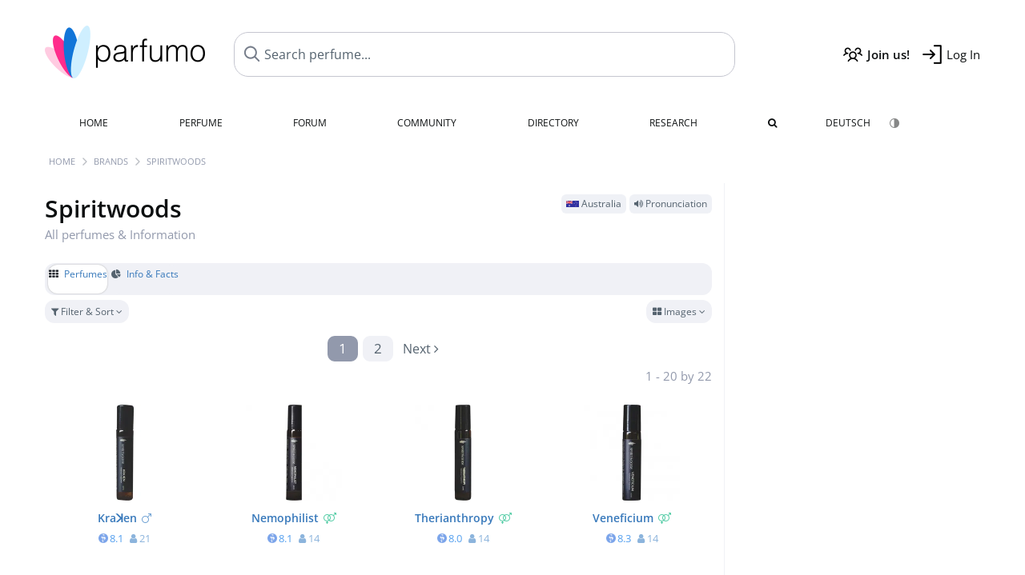

--- FILE ---
content_type: text/html; charset=UTF-8
request_url: https://www.parfumo.com/Perfumes/Spiritwoods
body_size: 8175
content:

<!DOCTYPE html>

<html lang="en">

	<head>
		
				<meta name="google-site-verification" content="zxJUhAYvkrWKUiYnD8mz27WHweO2nORrD06ONz9gECs">		<meta name="p:domain_verify" content="79c9b1baaf16bed67e4ba17dde6eee91"/>
		<meta name="fo-verify" content="48fe1994-cec3-46d7-8168-e8f1a7f889ef">
		<meta charset="utf-8">
				<meta name="viewport" content="width=device-width, initial-scale=1.0, viewport-fit=cover">
		<meta name="description" content="Spiritwoods - Facts about all fragrances of the brand: ✓ Honest reviews, new releases and the latest news » Discover more">
	<link rel="alternate" hreflang="de" href="https://www.parfumo.de/Parfums/Spiritwoods">
	<link rel="alternate" hreflang="en" href="https://www.parfumo.com/Perfumes/Spiritwoods">
<link rel="canonical" href="https://www.parfumo.com/Perfumes/Spiritwoods">				<meta name="theme-color" content="#f0f1f6">				<link rel="preload" href="https://assets.parfumo.de/css/_style_defer10800.css" as="style" onload="this.onload=null;this.rel='stylesheet'">
<noscript><link rel="https://assets.parfumo.de/css/_style_defer10800.css" href="styles.css"></noscript>
<link rel="stylesheet" href="https://assets.parfumo.de/css/_style10800.css">


		<link rel="apple-touch-icon" sizes="57x57" href="https://images.parfumo.de/favi/apple-icon-57x57.png">
<link rel="apple-touch-icon" sizes="60x60" href="https://images.parfumo.de/favi/apple-icon-60x60.png">
<link rel="apple-touch-icon" sizes="72x72" href="https://images.parfumo.de/favi/apple-icon-72x72.png">
<link rel="apple-touch-icon" sizes="76x76" href="https://images.parfumo.de/favi/apple-icon-76x76.png">
<link rel="apple-touch-icon" sizes="114x114" href="https://images.parfumo.de/favi/apple-icon-114x114.png">
<link rel="apple-touch-icon" sizes="120x120" href="https://images.parfumo.de/favi/apple-icon-120x120.png">
<link rel="apple-touch-icon" sizes="144x144" href="https://images.parfumo.de/favi/apple-icon-144x144.png">
<link rel="apple-touch-icon" sizes="152x152" href="https://images.parfumo.de/favi/apple-icon-152x152.png">
<link rel="apple-touch-icon" sizes="180x180" href="https://images.parfumo.de/favi/apple-icon-180x180.png">
<link rel="icon" type="image/png" sizes="192x192"  href="https://images.parfumo.de/favi/android-icon-192x192.png">
<link rel="icon" type="image/png" sizes="32x32" href="https://images.parfumo.de/favi/favicon-32x32.png">
<link rel="icon" type="image/png" sizes="96x96" href="https://images.parfumo.de/favi/favicon-96x96.png">
<link rel="icon" type="image/png" sizes="16x16" href="https://images.parfumo.de/favi/favicon-16x16.png">
<meta name="msapplication-TileColor" content="#ffffff">
<meta name="msapplication-TileImage" content="https://images.parfumo.de/favi/ms-icon-144x144.png">
<meta name="theme-color" content="#ffffff">	
		<script>
	function _typeof(t) {
		return (_typeof = "function" == typeof Symbol && "symbol" == typeof Symbol.iterator ? function(t) {
			return typeof t
		} : function(t) {
			return t && "function" == typeof Symbol && t.constructor === Symbol && t !== Symbol.prototype ? "symbol" : typeof t
		})(t)
	}! function() {
		for (var t, e, o = [], n = window, r = n; r;) {
			try {
				if (r.frames.__tcfapiLocator) {
					t = r;
					break
				}
			} catch (t) {}
			if (r === n.top) break;
			r = n.parent
		}
		t || (function t() {
			var e = n.document,
				o = !!n.frames.__tcfapiLocator;
			if (!o)
				if (e.body) {
					var r = e.createElement("iframe");
					r.style.cssText = "display:none", r.name = "__tcfapiLocator", e.body.appendChild(r)
				} else setTimeout(t, 5);
			return !o
		}(), n.__tcfapi = function() {
			for (var t = arguments.length, n = new Array(t), r = 0; r < t; r++) n[r] = arguments[r];
			if (!n.length) return o;
			"setGdprApplies" === n[0] ? n.length > 3 && 2 === parseInt(n[1], 10) && "boolean" == typeof n[3] && (e = n[3], "function" == typeof n[2] && n[2]("set", !0)) : "ping" === n[0] ? "function" == typeof n[2] && n[2]({
				gdprApplies: e,
				cmpLoaded: !1,
				cmpStatus: "stub"
			}) : o.push(n)
		}, n.addEventListener("message", (function(t) {
			var e = "string" == typeof t.data,
				o = {};
			if (e) try {
				o = JSON.parse(t.data)
			} catch (t) {} else o = t.data;
			var n = "object" === _typeof(o) ? o.__tcfapiCall : null;
			n && window.__tcfapi(n.command, n.version, (function(o, r) {
				var a = {
					__tcfapiReturn: {
						returnValue: o,
						success: r,
						callId: n.callId
					}
				};
				t && t.source && t.source.postMessage && t.source.postMessage(e ? JSON.stringify(a) : a, "*")
			}), n.parameter)
		}), !1))
	}();
</script>

<script>
	window._sp_queue = [];
	window._sp_ = {
		config: {
			accountId: 1061,
			baseEndpoint: 'https://cdn.privacy-mgmt.com',

			gdpr: {},
			events: {
				onMessageChoiceSelect: function() {
					console.log('[event] onMessageChoiceSelect', arguments);
				},
				onMessageReady: function() {
					console.log('[event] onMessageReady', arguments);
				},
				onMessageChoiceError: function() {
					console.log('[event] onMessageChoiceError', arguments);
				},
				onPrivacyManagerAction: function() {
					console.log('[event] onPrivacyManagerAction', arguments);
				},
				onPMCancel: function() {
					console.log('[event] onPMCancel', arguments);
				},
				onMessageReceiveData: function() {
					console.log('[event] onMessageReceiveData', arguments);
				},
				onSPPMObjectReady: function() {
					console.log('[event] onSPPMObjectReady', arguments);
				},
				onConsentReady: function(consentUUID, euconsent) {
					console.log('[event] onConsentReady', arguments);
				},
				onError: function() {
					console.log('[event] onError', arguments);
				},
			}
		}
	}
</script>
<script src="https://cdn.privacy-mgmt.com/unified/wrapperMessagingWithoutDetection.js" async></script>
<script>
	var uuSymplr, allCookiesSymplr = document.cookie.split(";").map((e => e.split("="))).reduce(((e, [i, o]) => ({
		...e,
		[i.trim()]: decodeURIComponent(o)
	})), {});

	function createCookieSymplr(e, i) {
		var o = e;
		if (void 0 === (uuSymplr = allCookiesSymplr.uniqueUser)) {
			let e = (Date.now() + window.navigator.userAgent + websiteSymplr).toString();
			uuSymplr = sha256(e), document.cookie = `uniqueUser=${uuSymplr};max-age=31536000;path=/;SameSite=Strict; Secure`
		}
		if (o) {
			var u = allCookiesSymplr.uniqueUserLi;
			void 0 === u && (u = sha256(i), document.cookie = `uniqueUserLi=${u};max-age=31536000;path=/;SameSite=Strict; Secure`), uuSymplr = u
		} else document.cookie = "uniqueUserLi=; max-age=0"
	}
</script>

	<script>
		var dataLayer = [];
		dataLayer.push({
			'seite': 'parfumo.com'
		});
		dataLayer.push({
			'ads': 'true'
		});
					dataLayer.push({
				'video': 'false'
			});
							if (window.innerWidth <= 450) {
				dataLayer.push({
					'sonderanzeigen': 'false'
				});
			} else {
				dataLayer.push({
					'sonderanzeigen': 'false'
				});
			}
					</script>
	<script async src="https://cdns.symplr.de/parfumo.com/parfumo.js"></script>

							<script async src="https://www.googletagmanager.com/gtag/js?id=G-47SHE0CVWT"></script>
		<script>
			window.dataLayer = window.dataLayer || [];
			function gtag() {
				dataLayer.push(arguments);
			}
			gtag('js', new Date());
			gtag('config', 'G-47SHE0CVWT');
		</script>
	
				<title>Spiritwoods » Fragrances, Reviews and Information</title>
			</head>

<body>

<div id="disable_div"></div>


	<div class="header-wrapper">
		<header>
			<div class="header-v2" id="page-top">

	<div class="pre-nav flex">

		<div class="left">
			<div class="logo-holder-v2" itemscope itemtype="https://schema.org/Organization">
				<a href="https://www.parfumo.com" itemprop="url"><img src="https://images.parfumo.de/logos/logo.png" class="logo-v2" alt="Parfumo - the Perfume Community" itemprop="logo"></a>
			</div>
		</div>
		<!-- end left -->

		<div id="search-top" class="middle search hide-mobile">
			<form action="https://www.parfumo.com/s_perfumes_x.php" method="get" class="form-s-ext">
				<input type="hidden" name="in" value="1">
				<div class="search-top-a">
					<input id="s_top" class="action-livesearch" data-wearing-perfume-id="0" name="filter" type="text" value="" spellcheck="false" autocomplete="off" placeholder="Search perfume..." aria-label="Search perfume..."><button type="submit" class="btn-s-ext"><i class="fa fa-angle-right"></i></button>
				</div>
			</form>
			<div id="livesearch"></div>
		</div>
		<!-- end middle -->

		<div class="right">
			<div class="header-icons flex">
				<div class="icon search pointer" onclick="toggleSearch()"></div>
				<div class="icon login-reg register pointer"><a href="https://www.parfumo.com/account/register" class="black"><span class="bold">Join us!</span></a></div>
				<div id="login-btn" class="icon login-reg login pointer black"><span>Log In</span></div>
				<div id="sb-btn" class="icon sb pointer"></div>
			</div>
		</div>
		<!-- end right -->

	</div>
	<!-- end pre-nav -->

	<div class="nav-container">
		<nav class="navi">
			<a href="https://www.parfumo.com" class="">Home</a>
			<a href="https://www.parfumo.com/Perfumes" class="">Perfume</a>
			<a href="https://www.parfumo.com/forums" class="">Forum</a>
			<a href="https://www.parfumo.com/Community" class="">Community</a>
			<a href="https://www.parfumo.com/Brands" class="">Directory</a>
			<a href="https://www.parfumo.com/fdb" class="research" title="Research">Research</a>
			<a href="https://www.parfumo.com/search?show_search=1" class=""><i class="fa fa-search" title="Advanced Search"></i></a>
			<div>
				<a href="https://www.parfumo.de/Parfums/Spiritwoods" class="secondary">Deutsch</a>
				<a href="#" class="action_darkmode secondary" title="Dark Mode"><img src="https://images.parfumo.de/nav_darkmode.png" alt="Dark Mode" class="navi_icon"><span class="hide-desktop"> Dark</span></a>
	</div>
		</nav>
	</div>
</div>

<div class="nav-bottom cb"></div>

<div class="login-container grey-box mt-0-5 hide">
	<div class="login-container-form">
		<div class="text-lg bold mt-2 mb-1">Log in</div>
		<form action="https://www.parfumo.com/board/login.php" method="post">
			<input type="hidden" name="autologin" value="checked">
			<input type="hidden" name="login" value="Login">
			<input type="hidden" name="redirect" value="">			<div class="pb-1">
				<input type="text" placeholder="Username" name="username" id="username" class="uk-input"><br>
				<input type="password" placeholder="Password" name="password" id="password" class="uk-input" style="margin-top: 4px;"><br>
				<button class="pbtn pbtn-blue login-btn w-100 mt-1" type="submit">Log In</button>
				<div class="cb"></div>
				<div class="mt-1"><a href="https://www.parfumo.com/account/password_forgot">Forgot your Password?</a></div>
				<div class="mt-1"><a href=" https://www.parfumo.com/account/register">Create new account</a></div>
			</div>
		</form>
	</div>
</div>
<div class="nav-bottom cb"></div>
		</header>
	</div>

			<div class="bc_wrapper"><div id="bc_holder" class="flex w-100"><div class="bc_link"><a href="https://www.parfumo.com">Home</a></div><div class="bc_sep"></div><div class="bc_link"><a href="https://www.parfumo.com/Brands">Brands</a></div><div class="bc_sep"></div><div class="bc_link"><a href="https://www.parfumo.com/Perfumes/Spiritwoods">Spiritwoods</a></div></div></div>
	
	<div class="body-wrapper w-100">

		<div class="page-wrapper">
<div class="content_wrapper">

	<div class="main">
		<div class="flex flex-space-between gap-0-5 mt-1">
	<h1 class="text-4xl">
		Spiritwoods				<div class="lightgrey nobold text-base mb-1 nowrap">All perfumes & Information</div>
	</h1>
	<div class="text-right">
					<span class="label_a"><img src="https://images.parfumo.de/flags/au.png" alt="Australia" class="flag"> Australia</span>
									<span class="label_a pointer action_play" data-sound="https://media.parfumo.com/perfum_sounds/brands/c9/c9_c7c98e632b6af0448377d16ee0b7d81de8932c48.mp3"><i class="fa fa-volume-up" aria-hidden="true"></i> Pronunciation</span>
			</div>
</div>

	<div class="ptabs-container ptabs_search_nav ptabs-small mt-1 mb-0-5"><nav class="flex ptabs "><div class="active"><a href="https://www.parfumo.com/Perfumes/Spiritwoods"><i class="fa fa-th"></i> Perfumes</a></div><div><a href="https://www.parfumo.com/PerfumeBrand/Spiritwoods"><i class="fa fa-pie-chart"></i> Info &amp; Facts</a></div></nav></div>


<form id="f-form" method="get" action="https://www.parfumo.com/Perfumes/Spiritwoods">
	<input type="hidden" name="fa" value="1">
	<input type="hidden" name="v" value="grid">
	<div class="filter-header-grid mt-0-5 mb-0-5">
		<div class="filter-controls">
												<div class="action_filter_section_toggle pbtn-link pbtn-link-small"><i class="fa fa-filter" aria-hidden="true"></i> Filter & Sort <i class="fa fa-angle-down arr"></i></div>
															</div>
		<div class="filter-view-toggle">
			<div class="pdropdn inline">
				<div class="pbtn-link pbtn-link-small nowrap pointer" onclick="toggleViewDropdown(this)">
					<i class="fa fa-th-large" aria-hidden="true"></i>
					Images					<i class="fa fa-angle-down" aria-hidden="true"></i>
				</div>
				<div class="pdropdn-options" style="display:none;">
																<div class="pdropdn-current nowrap pointer dd-close">
							<i class="fa fa-th-large" aria-hidden="true"></i> Images						</div>
						<a href="https://www.parfumo.com/Perfumes/Spiritwoods?current_page=1&amp;v=list&amp;o=nr_desc&amp;g_f=1&amp;g_m=1&amp;g_u=1&amp;b_id=8542&amp;excluded_orders%5B0%5D=br_asc&amp;excluded_orders%5B1%5D=br_desc" rel="nofollow">
							<i class="fa fa-align-justify" aria-hidden="true"></i> List						</a>
									</div>
			</div>
		</div>
	</div>
	<div class="filter-section bg-lightgrey p-2 rounded hide">
		<div class="filter-content-grid">
			<div class="filter-section-inputs">
				<div class="filter-section-left">
											<select name="o" class="f-trigger uk-select w-100">
							<option disabled>Sort by</option>
															<option value="n_asc" >Name (A - Z)</option>
															<option value="n_desc" >Name (Z - A)</option>
															<option value="nr_desc"  selected>Popularity (most)</option>
															<option value="nr_asc" >Popularity (least)</option>
															<option value="y_desc" >Release Year (newest)</option>
															<option value="y_asc" >Release Year (oldest)</option>
															<option value="v_desc" >Scent (popular)</option>
															<option value="v_asc" >Scent (least popular)</option>
															<option value="d_desc" >Lasting (longest)</option>
															<option value="d_asc" >Lasting (shortest)</option>
															<option value="s_desc" >Sillage (highest)</option>
															<option value="s_asc" >Sillage (lowest)</option>
															<option value="b_desc" >Bottle (popular)</option>
															<option value="b_asc" >Bottle (least popular)</option>
															<option value="p_desc" >Value for Money (high)</option>
															<option value="p_asc" >Value for Money (low)</option>
															<option value="wr_desc" >In collections (often)</option>
															<option value="wr_asc" >In collections (rare)</option>
															<option value="rv_desc" >Total Reviews (most)</option>
															<option value="rv_asc" >Total Reviews (least)</option>
															<option value="st_desc" >Total Statements (most)</option>
															<option value="st_asc" >Total Statements (least)</option>
															<option value="ui_desc" >Total User Photos (most)</option>
															<option value="ui_asc" >Total User Photos (least)</option>
													</select>
										<div class="filter-checkboxes mt-1">
													<div class="flex">
								<input type="checkbox" class="f-trigger circle-s circle-s-blue" name="g_m" value="1" id="selm" checked>
								<label class="text-sm grey" for="selm">Men</label>
							</div>
													<div class="flex">
								<input type="checkbox" class="f-trigger circle-s circle-s-pink" name="g_f" value="1" id="self" checked>
								<label class="text-sm grey" for="self">Women</label>
							</div>
													<div class="flex">
								<input type="checkbox" class="f-trigger circle-s circle-s-green" name="g_u" value="1" id="selu" checked>
								<label class="text-sm grey" for="selu">Unisex</label>
							</div>
											</div>
				</div>
				<div class="filter-section-right">
					<span class="clearable">
						<input type="text" name="filter" class="uk-input w-100" value="" placeholder="Search..." maxlength="200" spellcheck="false"><i class="fa fa-times-circle clearable__clear lightgrey pointer" aria-hidden="true"></i>
					</span>
					<div class="mt-1"><a href="https://www.parfumo.com/s_perfumes_x.php?v=grid&o=nr_desc&g_f=1&g_m=1&g_u=1&b_id=8542&excluded_orders%5B0%5D=br_asc&excluded_orders%5B1%5D=br_desc" class="text-xs grey">Advanced Search <i class="fa fa-angle-right"></i></a></div>
				</div>
			</div>
		</div>
	</div>
</form>




	<div class="paging w-100"><div class="paging_nrs flex"><div class="links_l text-left"></div><div class="numbers"><div class="active"><a href="https://www.parfumo.com/Perfumes/Spiritwoods?current_page=1&amp;v=grid&amp;o=nr_desc&amp;g_f=1&amp;g_m=1&amp;g_u=1&amp;b_id=8542&amp;excluded_orders%5B0%5D=br_asc&amp;excluded_orders%5B1%5D=br_desc">1</a></div><div><a href="https://www.parfumo.com/Perfumes/Spiritwoods?current_page=2&amp;v=grid&amp;o=nr_desc&amp;g_f=1&amp;g_m=1&amp;g_u=1&amp;b_id=8542&amp;excluded_orders%5B0%5D=br_asc&amp;excluded_orders%5B1%5D=br_desc">2</a></div></div><div class="links_r text-right"><a href="https://www.parfumo.com/Perfumes/Spiritwoods?current_page=2&amp;v=grid&amp;o=nr_desc&amp;g_f=1&amp;g_m=1&amp;g_u=1&amp;b_id=8542&amp;excluded_orders%5B0%5D=br_asc&amp;excluded_orders%5B1%5D=br_desc" rel="next" class="paging_links"><span class="dir_text">Next </span><i class="fa fa-angle-right" aria-hidden="true"></i></a></div></div><div class="paging_nrs_cnt lightgrey">1 - 20 by 22</div></div>
	
		<div class="pgrid">
	
		
			
							
	<div class="col">
						<div class="image">
							<a href="https://www.parfumo.com/Perfumes/Spiritwoods/kraen"><img src="https://media.parfumo.com/perfumes/11/113a04-kraen-spiritwoods_1200.jpg?width=240&aspect_ratio=1:1" alt="Kraꓘen by Spiritwoods" loading="lazy"></a>
					</div>

		
		<div class="name">
			<a href="https://www.parfumo.com/Perfumes/Spiritwoods/kraen">Kraꓘen<span class="ml-0-5 lightblue"><i class="fa fa-mars"></i></span></a>
			
			
					</div>
		
									<div class="av av_scent">
					8.1<span class="tv"><i class="fa fa-user"></i> 21</span>				</div>
																									
		
		
		
			</div>						
		
			
							
	<div class="col">
						<div class="image">
							<a href="https://www.parfumo.com/Perfumes/Spiritwoods/Nemophilist"><img src="https://media.parfumo.com/perfumes/fa/fa971a-nemophilist-spiritwoods_1200.jpg?width=240&aspect_ratio=1:1" alt="Nemophilist by Spiritwoods" loading="lazy"></a>
					</div>

		
		<div class="name">
			<a href="https://www.parfumo.com/Perfumes/Spiritwoods/Nemophilist">Nemophilist<span class="ml-0-5 lightgreen"><i class="fa fa-venus-mars"></i></span></a>
			
			
					</div>
		
									<div class="av av_scent">
					8.1<span class="tv"><i class="fa fa-user"></i> 14</span>				</div>
																									
		
		
		
			</div>						
		
			
							
	<div class="col">
						<div class="image">
							<a href="https://www.parfumo.com/Perfumes/Spiritwoods/Therianthropy"><img src="https://media.parfumo.com/perfumes/02/028744-therianthropy-spiritwoods_1200.jpg?width=240&aspect_ratio=1:1" alt="Therianthropy by Spiritwoods" loading="lazy"></a>
					</div>

		
		<div class="name">
			<a href="https://www.parfumo.com/Perfumes/Spiritwoods/Therianthropy">Therianthropy<span class="ml-0-5 lightgreen"><i class="fa fa-venus-mars"></i></span></a>
			
			
					</div>
		
									<div class="av av_scent">
					8.0<span class="tv"><i class="fa fa-user"></i> 14</span>				</div>
																									
		
		
		
			</div>						
		
			
							
	<div class="col">
						<div class="image">
							<a href="https://www.parfumo.com/Perfumes/Spiritwoods/Veneficium"><img src="https://media.parfumo.com/perfumes/d0/d0afea-veneficium-spiritwoods_1200.jpg?width=240&aspect_ratio=1:1" alt="Veneficium by Spiritwoods" loading="lazy"></a>
					</div>

		
		<div class="name">
			<a href="https://www.parfumo.com/Perfumes/Spiritwoods/Veneficium">Veneficium<span class="ml-0-5 lightgreen"><i class="fa fa-venus-mars"></i></span></a>
			
			
					</div>
		
									<div class="av av_scent">
					8.3<span class="tv"><i class="fa fa-user"></i> 14</span>				</div>
																									
		
		
		
			</div>						
		
			
							
	<div class="col">
						<div class="image">
							<a href="https://www.parfumo.com/Perfumes/Spiritwoods/Ston"><img src="https://media.parfumo.com/perfumes/9d/9d0af7-suton-spiritwoods_1200.jpg?width=240&aspect_ratio=1:1" alt="Súton by Spiritwoods" loading="lazy"></a>
					</div>

		
		<div class="name">
			<a href="https://www.parfumo.com/Perfumes/Spiritwoods/Ston">Súton<span class="ml-0-5 lightblue"><i class="fa fa-mars"></i></span></a>
			
			
					</div>
		
									<div class="av av_scent">
					7.5<span class="tv"><i class="fa fa-user"></i> 12</span>				</div>
																									
		
		
		
			</div>						
		
			
							
	<div class="col">
						<div class="image">
							<a href="https://www.parfumo.com/Perfumes/Spiritwoods/Solstice"><img src="https://media.parfumo.com/perfumes/a3/a3ae1d-solstice-spiritwoods_1200.jpg?width=240&aspect_ratio=1:1" alt="Solstice by Spiritwoods" loading="lazy"></a>
					</div>

		
		<div class="name">
			<a href="https://www.parfumo.com/Perfumes/Spiritwoods/Solstice">Solstice<span class="ml-0-5 lightgreen"><i class="fa fa-venus-mars"></i></span></a>
			
			
					</div>
		
									<div class="av av_scent">
					7.9<span class="tv"><i class="fa fa-user"></i> 10</span>				</div>
																									
		
		
		
			</div>						
		
			
							
	<div class="col">
						<div class="image">
							<a href="https://www.parfumo.com/Perfumes/Spiritwoods/Bastet"><img src="https://media.parfumo.com/perfumes/41/41e6e1-bastet-spiritwoods_1200.jpg?width=240&aspect_ratio=1:1" alt="Bastet by Spiritwoods" loading="lazy"></a>
					</div>

		
		<div class="name">
			<a href="https://www.parfumo.com/Perfumes/Spiritwoods/Bastet">Bastet<span class="ml-0-5 lightgreen"><i class="fa fa-venus-mars"></i></span></a>
			
			
					</div>
		
									<div class="av av_scent">
					7.0<span class="tv"><i class="fa fa-user"></i> 10</span>				</div>
																									
		
		
		
			</div>						
		
			
							
	<div class="col">
						<div class="image">
							<a href="https://www.parfumo.com/Perfumes/Spiritwoods/banshee"><img src="https://media.parfumo.com/perfumes/18/181049-banshee-spiritwoods_1200.jpg?width=240&aspect_ratio=1:1" alt="Banshee by Spiritwoods" loading="lazy"></a>
					</div>

		
		<div class="name">
			<a href="https://www.parfumo.com/Perfumes/Spiritwoods/banshee">Banshee<span class="ml-0-5 lightpink"><i class="fa fa-venus"></i></span></a>
			
			
					</div>
		
									<div class="av av_scent">
					7.8<span class="tv"><i class="fa fa-user"></i> 9</span>				</div>
																									
		
		
		
			</div>						
		
			
							
	<div class="col">
						<div class="image">
							<a href="https://www.parfumo.com/Perfumes/Spiritwoods/Aequoreal"><img src="https://media.parfumo.com/perfumes/d1/d1deef-aequoreal-spiritwoods_1200.jpg?width=240&aspect_ratio=1:1" alt="Aequoreal by Spiritwoods" loading="lazy"></a>
					</div>

		
		<div class="name">
			<a href="https://www.parfumo.com/Perfumes/Spiritwoods/Aequoreal">Aequoreal<span class="ml-0-5 lightgreen"><i class="fa fa-venus-mars"></i></span></a>
			
			
					</div>
		
									<div class="av av_scent">
					7.9<span class="tv"><i class="fa fa-user"></i> 9</span>				</div>
																									
		
		
		
			</div>						
		
			
							
	<div class="col">
						<div class="image">
							<a href="https://www.parfumo.com/Perfumes/Spiritwoods/orphic"><img src="https://media.parfumo.com/perfumes/75/755a98-orphic-spiritwoods_1200.jpg?width=240&aspect_ratio=1:1" alt="Orphic by Spiritwoods" loading="lazy"></a>
					</div>

		
		<div class="name">
			<a href="https://www.parfumo.com/Perfumes/Spiritwoods/orphic">Orphic<span class="ml-0-5 lightpink"><i class="fa fa-venus"></i></span></a>
			
			
					</div>
		
									<div class="av av_scent">
					7.4<span class="tv"><i class="fa fa-user"></i> 5</span>				</div>
																									
		
		
		
			</div>						
		
			
							
	<div class="col">
						<div class="image">
							<a href="https://www.parfumo.com/Perfumes/Spiritwoods/the-hermit"><img src="https://media.parfumo.com/perfumes/54/540659-the-hermit-spiritwoods_1200.jpg?width=240&aspect_ratio=1:1" alt="The Hermit by Spiritwoods" loading="lazy"></a>
					</div>

		
		<div class="name">
			<a href="https://www.parfumo.com/Perfumes/Spiritwoods/the-hermit">The Hermit<span class="ml-0-5 lightgreen"><i class="fa fa-venus-mars"></i></span></a>
			
			
					</div>
		
									<div class="av av_scent">
					8.1<span class="tv"><i class="fa fa-user"></i> 4</span>				</div>
																									
		
		
		
			</div>						
		
			
							
	<div class="col">
						<div class="image">
							<a href="https://www.parfumo.com/Perfumes/Spiritwoods/Laudanum"><img src="https://media.parfumo.com/perfumes/7f/7f4705-laudanum-spiritwoods_1200.jpg?width=240&aspect_ratio=1:1" alt="Laudanum by Spiritwoods" loading="lazy"></a>
					</div>

		
		<div class="name">
			<a href="https://www.parfumo.com/Perfumes/Spiritwoods/Laudanum">Laudanum<span class="ml-0-5 lightgreen"><i class="fa fa-venus-mars"></i></span></a>
			
			
					</div>
		
									<div class="av av_scent">
					7.3<span class="tv"><i class="fa fa-user"></i> 2</span>				</div>
																									
		
		
		
			</div>						
		
			
							
	<div class="col">
						<div class="image">
							<a href="https://www.parfumo.com/Perfumes/Spiritwoods/scent-shifter-animal-instinct"><img src="https://media.parfumo.com/perfumes/e5/e5534f-scent-shifter-animal-instinct-spiritwoods_1200.jpg?width=240&aspect_ratio=1:1" alt="Scent Shifter - Animal Instinct by Spiritwoods" loading="lazy"></a>
					</div>

		
		<div class="name">
			<a href="https://www.parfumo.com/Perfumes/Spiritwoods/scent-shifter-animal-instinct">Scent Shifter - Animal Instinct<span class="ml-0-5 lightgreen"><i class="fa fa-venus-mars"></i></span></a>
			
			
					</div>
		
									<div class="av av_scent">
					8.5<span class="tv"><i class="fa fa-user"></i> 1</span>				</div>
																									
		
		
		
			</div>						
		
			
							
	<div class="col">
						<div class="image">
							<a href="https://www.parfumo.com/Perfumes/Spiritwoods/Scent_Shifter__Tarkine"><img src="https://media.parfumo.com/perfumes/b9/b99d5e-scent-shifter-tarkine-spiritwoods_1200.jpg?width=240&aspect_ratio=1:1" alt="Scent Shifter - Tarkine by Spiritwoods" loading="lazy"></a>
					</div>

		
		<div class="name">
			<a href="https://www.parfumo.com/Perfumes/Spiritwoods/Scent_Shifter__Tarkine">Scent Shifter - Tarkine<span class="ml-0-5 lightgreen"><i class="fa fa-venus-mars"></i></span></a>
			
			
					</div>
		
									<div class="av av_scent">
					7.0<span class="tv"><i class="fa fa-user"></i> 1</span>				</div>
																									
		
		
		
			</div>						
		
			
							
	<div class="col">
						<div class="image">
							<a href="https://www.parfumo.com/Perfumes/Spiritwoods/high-priestess"><img src="https://media.parfumo.com/perfumes/b0/b08cf8-high-priestess-spiritwoods_1200.jpg?width=240&aspect_ratio=1:1" alt="High Priestess by Spiritwoods" loading="lazy"></a>
					</div>

		
		<div class="name">
			<a href="https://www.parfumo.com/Perfumes/Spiritwoods/high-priestess">High Priestess<span class="ml-0-5 lightpink"><i class="fa fa-venus"></i></span></a>
			
			
					</div>
		
																											
		
		
		
			</div>						
		
			
							
	<div class="col">
						<div class="image">
							<a href="https://www.parfumo.com/Perfumes/Spiritwoods/scent-shifter-empress"><img src="https://media.parfumo.com/perfumes/5c/5c23ba-scent-shifter-empress-spiritwoods_1200.jpg?width=240&aspect_ratio=1:1" alt="Scent Shifter - Empress by Spiritwoods" loading="lazy"></a>
					</div>

		
		<div class="name">
			<a href="https://www.parfumo.com/Perfumes/Spiritwoods/scent-shifter-empress">Scent Shifter - Empress<span class="ml-0-5 lightpink"><i class="fa fa-venus"></i></span></a>
			
			
					</div>
		
																											
		
		
		
			</div>						
		
			
							
	<div class="col">
						<div class="image">
							<a href="https://www.parfumo.com/Perfumes/Spiritwoods/scent-shifter-piracy"><img src="https://media.parfumo.com/perfumes/2e/2e51df-scent-shifter-piracy-spiritwoods_1200.jpg?width=240&aspect_ratio=1:1" alt="Scent Shifter - Piracy by Spiritwoods" loading="lazy"></a>
					</div>

		
		<div class="name">
			<a href="https://www.parfumo.com/Perfumes/Spiritwoods/scent-shifter-piracy">Scent Shifter - Piracy<span class="ml-0-5 lightgreen"><i class="fa fa-venus-mars"></i></span></a>
			
			
					</div>
		
																											
		
		
		
			</div>						
		
			
							
	<div class="col">
						<div class="image">
							<a href="https://www.parfumo.com/Perfumes/Spiritwoods/Scent_Shifter__Smoke__Mirrors"><img src="https://media.parfumo.com/perfumes/c2/c229cb-scent-shifter-smoke-mirrors-spiritwoods_1200.jpg?width=240&aspect_ratio=1:1" alt="Scent Shifter - Smoke + Mirrors by Spiritwoods" loading="lazy"></a>
					</div>

		
		<div class="name">
			<a href="https://www.parfumo.com/Perfumes/Spiritwoods/Scent_Shifter__Smoke__Mirrors">Scent Shifter - Smoke + Mirrors<span class="ml-0-5 lightgreen"><i class="fa fa-venus-mars"></i></span></a>
			
			
					</div>
		
																											
		
		
		
			</div>						
		
			
							
	<div class="col">
						<div class="image">
							<a href="https://www.parfumo.com/Perfumes/Spiritwoods/Scent_Shifter__The_Drawing_Room"><img src="https://media.parfumo.com/perfumes/e9/e96d73-scent-shifter-the-drawing-room-spiritwoods_1200.jpg?width=240&aspect_ratio=1:1" alt="Scent Shifter - The Drawing Room by Spiritwoods" loading="lazy"></a>
					</div>

		
		<div class="name">
			<a href="https://www.parfumo.com/Perfumes/Spiritwoods/Scent_Shifter__The_Drawing_Room">Scent Shifter - The Drawing Room<span class="ml-0-5 lightgreen"><i class="fa fa-venus-mars"></i></span></a>
			
			
					</div>
		
																											
		
		
		
			</div>						
		
			
							
	<div class="col">
						<div class="image">
							<a href="https://www.parfumo.com/Perfumes/Spiritwoods/Scent_Shifter__Kindred"><img src="https://media.parfumo.com/perfumes/61/615e60-scent-shifter-kindred-spiritwoods_1200.jpg?width=240&aspect_ratio=1:1" alt="Scent Shifter - Kindred by Spiritwoods" loading="lazy"></a>
					</div>

		
		<div class="name">
			<a href="https://www.parfumo.com/Perfumes/Spiritwoods/Scent_Shifter__Kindred">Scent Shifter - Kindred<span class="ml-0-5 lightgreen"><i class="fa fa-venus-mars"></i></span></a>
			
			
					</div>
		
																											
		
		
		
			</div>						
		
	
		</div>
	
	<div class="paging w-100"><div class="paging_nrs flex"><div class="links_l text-left"></div><div class="numbers"><div class="active"><a href="https://www.parfumo.com/Perfumes/Spiritwoods?current_page=1&amp;v=grid&amp;o=nr_desc&amp;g_f=1&amp;g_m=1&amp;g_u=1&amp;b_id=8542&amp;excluded_orders%5B0%5D=br_asc&amp;excluded_orders%5B1%5D=br_desc">1</a></div><div><a href="https://www.parfumo.com/Perfumes/Spiritwoods?current_page=2&amp;v=grid&amp;o=nr_desc&amp;g_f=1&amp;g_m=1&amp;g_u=1&amp;b_id=8542&amp;excluded_orders%5B0%5D=br_asc&amp;excluded_orders%5B1%5D=br_desc">2</a></div></div><div class="links_r text-right"><a href="https://www.parfumo.com/Perfumes/Spiritwoods?current_page=2&amp;v=grid&amp;o=nr_desc&amp;g_f=1&amp;g_m=1&amp;g_u=1&amp;b_id=8542&amp;excluded_orders%5B0%5D=br_asc&amp;excluded_orders%5B1%5D=br_desc" rel="next" class="paging_links"><span class="dir_text">Next </span><i class="fa fa-angle-right" aria-hidden="true"></i></a></div></div><div class="paging_nrs_cnt lightgrey">1 - 20 by 22</div></div>



<div class="mt-1 grey-box"><div class="" id="parfumo_leaderboard_1"></div></div>
	</div>

	<div class="sidebar">

		<div class="sidebar_a">
			<div class="ab_490 mb-2"><div class=" ab_sticky" id="parfumo_medium_rectangle_1"></div></div>		</div>
		


<div class="text-center mb-2">
	<i class="fa fa-folder icon_sidebar"></i>
	<div class="text-xl bold mt-1">Spiritwoods</div>
</div>






<div class="text-sm leading-6 lightgrey mb-1">
	Parfumo knows <strong>22</strong> perfumes of this brand.</div>

	<div itemscope itemtype="http://schema.org/Product">
		<meta itemprop="name" content="Spiritwoods">
		<meta itemprop="brand" content="Spiritwoods">
		<span itemprop="aggregateRating" itemscope="" itemtype="http://schema.org/AggregateRating">
			<meta itemprop="worstRating" content="0">
			<meta itemprop="bestRating" content="10">
			<meta itemprop="ratingCount" content="126">
			<meta itemprop="ratingValue" content="7.8">
		</span>
	</div>
	<div class="text-sm leading-6 lightgrey mb-1">
		Perfumes of this brand have been rated <strong><span itemprop="ratingValue">7.8</span> of <span itemprop="bestRating">10</span></strong> on average.  <strong>126</strong> perfume ratings have been submitted so far.	</div>

	<a href="https://www.spiritwoodsbotanicals.com/" class="pbtn-link mb-3" target="_blank" rel="noopener">Website of Spiritwoods <i class="fa fa-angle-right" aria-hidden="true"></i></a>

	<div class="text-lg mb-2">Popular</div>
	<div class="mb-3">
					<a href="https://www.parfumo.com/Perfumes/Spiritwoods/kraen">
				<img src="https://media.parfumo.com/perfumes/11/113a04-kraen-spiritwoods_1200.jpg?width=120&aspect_ratio=1:1" alt="Kraꓘen by Spiritwoods" loading="lazy" class="p_pic_sidebar" onerror="this.style.display='none'">
			</a>
					<a href="https://www.parfumo.com/Perfumes/Spiritwoods/Veneficium">
				<img src="https://media.parfumo.com/perfumes/d0/d0afea-veneficium-spiritwoods_1200.jpg?width=120&aspect_ratio=1:1" alt="Veneficium by Spiritwoods" loading="lazy" class="p_pic_sidebar" onerror="this.style.display='none'">
			</a>
					<a href="https://www.parfumo.com/Perfumes/Spiritwoods/Therianthropy">
				<img src="https://media.parfumo.com/perfumes/02/028744-therianthropy-spiritwoods_1200.jpg?width=120&aspect_ratio=1:1" alt="Therianthropy by Spiritwoods" loading="lazy" class="p_pic_sidebar" onerror="this.style.display='none'">
			</a>
					<a href="https://www.parfumo.com/Perfumes/Spiritwoods/Nemophilist">
				<img src="https://media.parfumo.com/perfumes/fa/fa971a-nemophilist-spiritwoods_1200.jpg?width=120&aspect_ratio=1:1" alt="Nemophilist by Spiritwoods" loading="lazy" class="p_pic_sidebar" onerror="this.style.display='none'">
			</a>
					<a href="https://www.parfumo.com/Perfumes/Spiritwoods/Ston">
				<img src="https://media.parfumo.com/perfumes/9d/9d0af7-suton-spiritwoods_1200.jpg?width=120&aspect_ratio=1:1" alt="Súton by Spiritwoods" loading="lazy" class="p_pic_sidebar" onerror="this.style.display='none'">
			</a>
					<a href="https://www.parfumo.com/Perfumes/Spiritwoods/Aequoreal">
				<img src="https://media.parfumo.com/perfumes/d1/d1deef-aequoreal-spiritwoods_1200.jpg?width=120&aspect_ratio=1:1" alt="Aequoreal by Spiritwoods" loading="lazy" class="p_pic_sidebar" onerror="this.style.display='none'">
			</a>
					<a href="https://www.parfumo.com/Perfumes/Spiritwoods/banshee">
				<img src="https://media.parfumo.com/perfumes/18/181049-banshee-spiritwoods_1200.jpg?width=120&aspect_ratio=1:1" alt="Banshee by Spiritwoods" loading="lazy" class="p_pic_sidebar" onerror="this.style.display='none'">
			</a>
					<a href="https://www.parfumo.com/Perfumes/Spiritwoods/Solstice">
				<img src="https://media.parfumo.com/perfumes/a3/a3ae1d-solstice-spiritwoods_1200.jpg?width=120&aspect_ratio=1:1" alt="Solstice by Spiritwoods" loading="lazy" class="p_pic_sidebar" onerror="this.style.display='none'">
			</a>
					<a href="https://www.parfumo.com/Perfumes/Spiritwoods/Bastet">
				<img src="https://media.parfumo.com/perfumes/41/41e6e1-bastet-spiritwoods_1200.jpg?width=120&aspect_ratio=1:1" alt="Bastet by Spiritwoods" loading="lazy" class="p_pic_sidebar" onerror="this.style.display='none'">
			</a>
					<a href="https://www.parfumo.com/Perfumes/Spiritwoods/the-hermit">
				<img src="https://media.parfumo.com/perfumes/54/540659-the-hermit-spiritwoods_1200.jpg?width=120&aspect_ratio=1:1" alt="The Hermit by Spiritwoods" loading="lazy" class="p_pic_sidebar" onerror="this.style.display='none'">
			</a>
					<a href="https://www.parfumo.com/Perfumes/Spiritwoods/orphic">
				<img src="https://media.parfumo.com/perfumes/75/755a98-orphic-spiritwoods_1200.jpg?width=120&aspect_ratio=1:1" alt="Orphic by Spiritwoods" loading="lazy" class="p_pic_sidebar" onerror="this.style.display='none'">
			</a>
					<a href="https://www.parfumo.com/Perfumes/Spiritwoods/Laudanum">
				<img src="https://media.parfumo.com/perfumes/7f/7f4705-laudanum-spiritwoods_1200.jpg?width=120&aspect_ratio=1:1" alt="Laudanum by Spiritwoods" loading="lazy" class="p_pic_sidebar" onerror="this.style.display='none'">
			</a>
					<a href="https://www.parfumo.com/Perfumes/Spiritwoods/Scent_Shifter__Tarkine">
				<img src="https://media.parfumo.com/perfumes/b9/b99d5e-scent-shifter-tarkine-spiritwoods_1200.jpg?width=120&aspect_ratio=1:1" alt="Scent Shifter - Tarkine by Spiritwoods" loading="lazy" class="p_pic_sidebar" onerror="this.style.display='none'">
			</a>
					<a href="https://www.parfumo.com/Perfumes/Spiritwoods/Scent_Shifter__Kindred">
				<img src="https://media.parfumo.com/perfumes/61/615e60-scent-shifter-kindred-spiritwoods_1200.jpg?width=120&aspect_ratio=1:1" alt="Scent Shifter - Kindred by Spiritwoods" loading="lazy" class="p_pic_sidebar" onerror="this.style.display='none'">
			</a>
					<a href="https://www.parfumo.com/Perfumes/Spiritwoods/Scent_Shifter__The_Drawing_Room">
				<img src="https://media.parfumo.com/perfumes/e9/e96d73-scent-shifter-the-drawing-room-spiritwoods_1200.jpg?width=120&aspect_ratio=1:1" alt="Scent Shifter - The Drawing Room by Spiritwoods" loading="lazy" class="p_pic_sidebar" onerror="this.style.display='none'">
			</a>
					<a href="https://www.parfumo.com/Perfumes/Spiritwoods/Scent_Shifter__Smoke__Mirrors">
				<img src="https://media.parfumo.com/perfumes/c2/c229cb-scent-shifter-smoke-mirrors-spiritwoods_1200.jpg?width=120&aspect_ratio=1:1" alt="Scent Shifter - Smoke + Mirrors by Spiritwoods" loading="lazy" class="p_pic_sidebar" onerror="this.style.display='none'">
			</a>
					<a href="https://www.parfumo.com/Perfumes/Spiritwoods/scent-shifter-piracy">
				<img src="https://media.parfumo.com/perfumes/2e/2e51df-scent-shifter-piracy-spiritwoods_1200.jpg?width=120&aspect_ratio=1:1" alt="Scent Shifter - Piracy by Spiritwoods" loading="lazy" class="p_pic_sidebar" onerror="this.style.display='none'">
			</a>
					<a href="https://www.parfumo.com/Perfumes/Spiritwoods/scent-shifter-animal-instinct">
				<img src="https://media.parfumo.com/perfumes/e5/e5534f-scent-shifter-animal-instinct-spiritwoods_1200.jpg?width=120&aspect_ratio=1:1" alt="Scent Shifter - Animal Instinct by Spiritwoods" loading="lazy" class="p_pic_sidebar" onerror="this.style.display='none'">
			</a>
					<a href="https://www.parfumo.com/Perfumes/Spiritwoods/scent-shifter-empress">
				<img src="https://media.parfumo.com/perfumes/5c/5c23ba-scent-shifter-empress-spiritwoods_1200.jpg?width=120&aspect_ratio=1:1" alt="Scent Shifter - Empress by Spiritwoods" loading="lazy" class="p_pic_sidebar" onerror="this.style.display='none'">
			</a>
					<a href="https://www.parfumo.com/Perfumes/Spiritwoods/high-priestess">
				<img src="https://media.parfumo.com/perfumes/b0/b08cf8-high-priestess-spiritwoods_1200.jpg?width=120&aspect_ratio=1:1" alt="High Priestess by Spiritwoods" loading="lazy" class="p_pic_sidebar" onerror="this.style.display='none'">
			</a>
					<a href="https://www.parfumo.com/Perfumes/Spiritwoods/Kawaakari">
				<img src="https://media.parfumo.com/perfumes/aa/aad788-kawaakari-spiritwoods_1200.jpg?width=120&aspect_ratio=1:1" alt="Kawaakari by Spiritwoods" loading="lazy" class="p_pic_sidebar" onerror="this.style.display='none'">
			</a>
			</div>

	<div class="text-lg mb-2">Perfumers &amp; Creative Guidance</div>
	<a href="https://www.parfumo.com/Perfumers/Nicole_Watt">Nicole Watt</a><br>
		<div class="sidebar_a">
			<div class="ab_490 mt-2"><div class=" ab_sticky" id="parfumo_skyscraper_1"></div></div>		</div>

	</div>

</div>

</div>
</div>

<footer id="footer_holder">

	<div id="footer">

					<div class="mt-2"><a href="https://www.parfumo.com/account/register">Create your account now!</a></div>
		
		<div class="footer-links leading-8 flex">

			<div class="section">
				<div class="links">
					<div class="section_title upper">All about perfume</div>
					<a href="https://www.parfumo.com/Perfumes" class="lightgrey">Perfume</a><br>
					<a href="https://www.parfumo.com/Popular_Brands" class="lightgrey">Perfume Brands</a><br>
					<a href="https://www.parfumo.com/Perfumers" class="lightgrey">Perfumers</a><br>
					<a href="https://www.parfumo.com/Fragrance_Notes" class="lightgrey">Fragrance Notes</a><br>
					<a href="https://www.parfumo.com/Perfumes/Dupes" class="lightgrey">Similar Perfumes</a>
				</div>
			</div>

			<div class="section">
				<div class="links">
					<div class="section_title upper">Parfumo</div>
					<a href="https://www.parfumo.com/rules" class="lightgrey">Community Rules</a><br>
					<a href="https://www.parfumo.com/team" class="lightgrey">Parfumo Team</a><br>
															<a href="https://parfumo.app" rel="noopener" target="_blank" class="lightgrey">Parfumo App</a><br>									</div>
			</div>

			<div class="section">
				<div class="links">
					<div class="section_title upper">Service</div>
					<a href="https://www.parfumo.com/help" class="lightgrey">Help</a><br>
					<a href="https://www.parfumo.com/Sitemap" class="lightgrey">Sitemap</a><br>
					<a href="https://www.parfumo.com/Privacy_Policy" class="lightgrey">Privacy Policy</a><br>
										<a href="#" onclick="window._sp_.gdpr.loadPrivacyManagerModal(237108)" class="lightgrey">Cookie Settings</a><br>					<a href="https://www.parfumo.com/legal-notice" class="lightgrey">Legal Notice</a>
				</div>
			</div>

			<div class="section">

				<div class="social-icons flex">
					<div><a href="https://instagram.com/parfumo" rel="noopener" target="_blank"><img src="https://images.parfumo.de/social/instagram.png" loading="lazy" alt="Instagram"></a></div>
					<div><a href="https://www.facebook.com/parfumo" rel="noopener" target="_blank"><img src="https://images.parfumo.de/social/facebook.png" loading="lazy" alt="Facebook"></a></div>
					<div><a href="https://twitter.com/parfumo" rel="noopener" target="_blank"><img src="https://images.parfumo.de/social/x.png" loading="lazy" alt="X / Twitter"></a></div>
				</div>

				<div class="store_icons">
					
											<a href="https://apps.apple.com/app/parfumo/id1220565521" rel="noopener" target="_blank"><img src="https://images.parfumo.de/footer_app_store.png" alt="App Store" loading="lazy" class="app"></a>
						<a href="https://play.google.com/store/apps/details?id=de.parfumo.app&hl=en" rel="noopener" target="_blank"><img src="https://images.parfumo.de/footer_play_store.png" loading="lazy" alt="Play Store" class="app"></a>
														</div>
				<div class="mt-0-5">
										<div class="lang-toggle">
																			<span class="active"><img src="https://images.parfumo.de/footer_us.png" alt="EN" loading="lazy">English</span>
							<a href="https://www.parfumo.de/Parfums/Spiritwoods"><img src="https://images.parfumo.de/footer_de.png" alt="DE" loading="lazy">Deutsch</a>
											</div>
				</div>
			</div>
		</div>

		<div class="text-center mt-2"><a href="https://www.parfumo.com/support-us" class="pbtn pbtn-darkgrey"><img src="https://images.parfumo.de/donate_icon_footer.png" alt="This community is fueled by our passion for perfume ...and coffee!" class="donate_mug">Support Parfumo <i class="fa fa-angle-right" aria-hidden="true"></i></a></div>

		<div class="text-2xs text-center lightgrey upper mt-3">
			Smelling great since 2008! | &copy; Parfumo
		</div>

		
	</div>

</footer>

<script src="https://www.parfumo.com/js/plugins/jquery-3.7.1.min.js"></script>
<script src="https://assets.parfumo.de/js/_js_main10800.js"></script>
<script src="https://assets.parfumo.de/js/main10800.js"></script>




	<script>
		$(document).on('click','.action_darkmode',function(e){e.preventDefault();$(this).html('<i class="fa fa-spinner fa-spin"></i>');toggleDarkMode();});$(document).on('submit','.form-s-ext',function(){$('.btn-s-ext i').removeClass('fa-angle-right').addClass('fa-spinner fa-spin');});$(document).on('focus','.action-livesearch',function(){$('.btn-s-ext').show().animateCss('fadeIn');});$(document).on('click','.action-livesearch',function(){$(this).select();});$(document).on('keyup','.action-livesearch',function(e){performLiveSearch(e);});initClearable();$('.action_filter_section_toggle').click(function(){$('.pdropdn-options').slideUp('fast');$('.pdropdn .fa-angle-down').removeClass('toggle-up');toggleWithArrows('.filter-section','.arr');});$(".f-trigger").change(function(){$('#f-form').submit();});	</script>

<script>(function(){function c(){var b=a.contentDocument||a.contentWindow.document;if(b){var d=b.createElement('script');d.innerHTML="window.__CF$cv$params={r:'9c400339caebd319',t:'MTc2OTQzMDUzMg=='};var a=document.createElement('script');a.src='/cdn-cgi/challenge-platform/scripts/jsd/main.js';document.getElementsByTagName('head')[0].appendChild(a);";b.getElementsByTagName('head')[0].appendChild(d)}}if(document.body){var a=document.createElement('iframe');a.height=1;a.width=1;a.style.position='absolute';a.style.top=0;a.style.left=0;a.style.border='none';a.style.visibility='hidden';document.body.appendChild(a);if('loading'!==document.readyState)c();else if(window.addEventListener)document.addEventListener('DOMContentLoaded',c);else{var e=document.onreadystatechange||function(){};document.onreadystatechange=function(b){e(b);'loading'!==document.readyState&&(document.onreadystatechange=e,c())}}}})();</script></body>

</html>